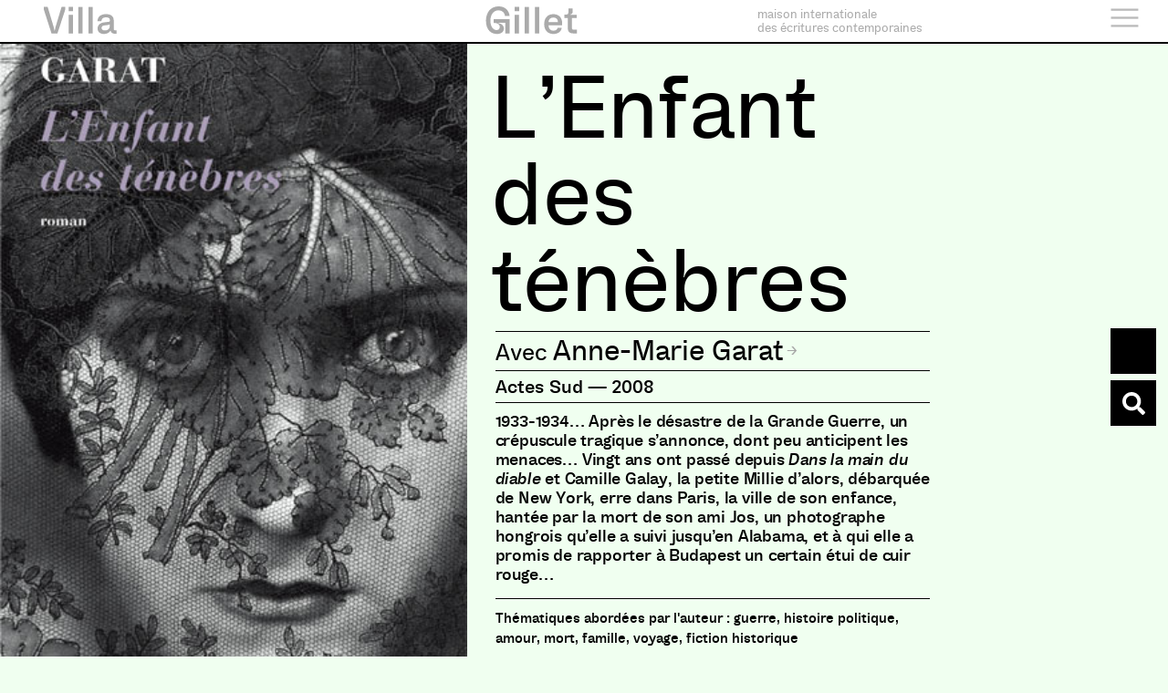

--- FILE ---
content_type: application/javascript
request_url: https://www.villagillet.net/wp-content/plugins/dynamic-content-for-elementor/assets/lib/threejs/shaders/CopyShader.js?ver=2.10.3
body_size: 255
content:
/**
 * @author alteredq / http://alteredqualia.com/
 *
 * Full-screen textured quad shader
 */

THREE.CopyShader = {

	uniforms: {

		"tDiffuse": { value: null },
		"opacity": { value: 1.0 }

	},

	vertexShader: [

		"varying vec2 vUv;",

		"void main() {",

		"	vUv = uv;",
		"	gl_Position = projectionMatrix * modelViewMatrix * vec4( position, 1.0 );",

		"}"

	].join( "\n" ),

	fragmentShader: [

		"uniform float opacity;",

		"uniform sampler2D tDiffuse;",

		"varying vec2 vUv;",

		"void main() {",

		"	vec4 texel = texture2D( tDiffuse, vUv );",
		"	gl_FragColor = opacity * texel;",

		"}"

	].join( "\n" )

};


--- FILE ---
content_type: application/javascript
request_url: https://www.villagillet.net/wp-content/plugins/dynamic-content-for-elementor/assets/lib/threejs/shaders/FilmShader.js?ver=2.10.3
body_size: 961
content:
/**
 * @author alteredq / http://alteredqualia.com/
 *
 * Film grain & scanlines shader
 *
 * - ported from HLSL to WebGL / GLSL
 * http://www.truevision3d.com/forums/showcase/staticnoise_colorblackwhite_scanline_shaders-t18698.0.html
 *
 * Screen Space Static Postprocessor
 *
 * Produces an analogue noise overlay similar to a film grain / TV static
 *
 * Original implementation and noise algorithm
 * Pat 'Hawthorne' Shearon
 *
 * Optimized scanlines + noise version with intensity scaling
 * Georg 'Leviathan' Steinrohder
 *
 * This version is provided under a Creative Commons Attribution 3.0 License
 * http://creativecommons.org/licenses/by/3.0/
 */

THREE.FilmShader = {

	uniforms: {

		"tDiffuse": { value: null },
		"time": { value: 0.0 },
		"nIntensity": { value: 0.5 },
		"sIntensity": { value: 0.05 },
		"sCount": { value: 4096 },
		"grayscale": { value: 1 }

	},

	vertexShader: [

		"varying vec2 vUv;",

		"void main() {",

		"	vUv = uv;",
		"	gl_Position = projectionMatrix * modelViewMatrix * vec4( position, 1.0 );",

		"}"

	].join( "\n" ),

	fragmentShader: [

		"#include <common>",

		// control parameter
		"uniform float time;",

		"uniform bool grayscale;",

		// noise effect intensity value (0 = no effect, 1 = full effect)
		"uniform float nIntensity;",

		// scanlines effect intensity value (0 = no effect, 1 = full effect)
		"uniform float sIntensity;",

		// scanlines effect count value (0 = no effect, 4096 = full effect)
		"uniform float sCount;",

		"uniform sampler2D tDiffuse;",

		"varying vec2 vUv;",

		"void main() {",

		// sample the source
		"	vec4 cTextureScreen = texture2D( tDiffuse, vUv );",

		// make some noise
		"	float dx = rand( vUv + time );",

		// add noise
		"	vec3 cResult = cTextureScreen.rgb + cTextureScreen.rgb * clamp( 0.1 + dx, 0.0, 1.0 );",

		// get us a sine and cosine
		"	vec2 sc = vec2( sin( vUv.y * sCount ), cos( vUv.y * sCount ) );",

		// add scanlines
		"	cResult += cTextureScreen.rgb * vec3( sc.x, sc.y, sc.x ) * sIntensity;",

		// interpolate between source and result by intensity
		"	cResult = cTextureScreen.rgb + clamp( nIntensity, 0.0,1.0 ) * ( cResult - cTextureScreen.rgb );",

		// convert to grayscale if desired
		"	if( grayscale ) {",

		"		cResult = vec3( cResult.r * 0.3 + cResult.g * 0.59 + cResult.b * 0.11 );",

		"	}",

		"	gl_FragColor =  vec4( cResult, cTextureScreen.a );",

		"}"

	].join( "\n" )

};


--- FILE ---
content_type: application/javascript
request_url: https://www.villagillet.net/wp-content/plugins/dynamic-content-for-elementor/assets/lib/threejs/postprocessing/BloomPass.js?ver=2.10.3
body_size: 982
content:
/**
 * @author alteredq / http://alteredqualia.com/
 */

THREE.BloomPass = function ( strength, kernelSize, sigma, resolution ) {

	THREE.Pass.call( this );

	strength = ( strength !== undefined ) ? strength : 1;
	kernelSize = ( kernelSize !== undefined ) ? kernelSize : 25;
	sigma = ( sigma !== undefined ) ? sigma : 4.0;
	resolution = ( resolution !== undefined ) ? resolution : 256;

	// render targets

	var pars = { minFilter: THREE.LinearFilter, magFilter: THREE.LinearFilter, format: THREE.RGBAFormat };

	this.renderTargetX = new THREE.WebGLRenderTarget( resolution, resolution, pars );
	this.renderTargetX.texture.name = "BloomPass.x";
	this.renderTargetY = new THREE.WebGLRenderTarget( resolution, resolution, pars );
	this.renderTargetY.texture.name = "BloomPass.y";

	// copy material

	if ( THREE.CopyShader === undefined )
		console.error( "THREE.BloomPass relies on THREE.CopyShader" );

	var copyShader = THREE.CopyShader;

	this.copyUniforms = THREE.UniformsUtils.clone( copyShader.uniforms );

	this.copyUniforms[ "opacity" ].value = strength;

	this.materialCopy = new THREE.ShaderMaterial( {

		uniforms: this.copyUniforms,
		vertexShader: copyShader.vertexShader,
		fragmentShader: copyShader.fragmentShader,
		blending: THREE.AdditiveBlending,
		transparent: true

	} );

	// convolution material

	if ( THREE.ConvolutionShader === undefined )
		console.error( "THREE.BloomPass relies on THREE.ConvolutionShader" );

	var convolutionShader = THREE.ConvolutionShader;

	this.convolutionUniforms = THREE.UniformsUtils.clone( convolutionShader.uniforms );

	this.convolutionUniforms[ "uImageIncrement" ].value = THREE.BloomPass.blurX;
	this.convolutionUniforms[ "cKernel" ].value = THREE.ConvolutionShader.buildKernel( sigma );

	this.materialConvolution = new THREE.ShaderMaterial( {

		uniforms: this.convolutionUniforms,
		vertexShader: convolutionShader.vertexShader,
		fragmentShader: convolutionShader.fragmentShader,
		defines: {
			"KERNEL_SIZE_FLOAT": kernelSize.toFixed( 1 ),
			"KERNEL_SIZE_INT": kernelSize.toFixed( 0 )
		}

	} );

	this.needsSwap = false;

	this.fsQuad = new THREE.Pass.FullScreenQuad( null );

};

THREE.BloomPass.prototype = Object.assign( Object.create( THREE.Pass.prototype ), {

	constructor: THREE.BloomPass,

	render: function ( renderer, writeBuffer, readBuffer, deltaTime, maskActive ) {

		if ( maskActive ) renderer.state.buffers.stencil.setTest( false );

		// Render quad with blured scene into texture (convolution pass 1)

		this.fsQuad.material = this.materialConvolution;

		this.convolutionUniforms[ "tDiffuse" ].value = readBuffer.texture;
		this.convolutionUniforms[ "uImageIncrement" ].value = THREE.BloomPass.blurX;

		renderer.setRenderTarget( this.renderTargetX );
		renderer.clear();
		this.fsQuad.render( renderer );


		// Render quad with blured scene into texture (convolution pass 2)

		this.convolutionUniforms[ "tDiffuse" ].value = this.renderTargetX.texture;
		this.convolutionUniforms[ "uImageIncrement" ].value = THREE.BloomPass.blurY;

		renderer.setRenderTarget( this.renderTargetY );
		renderer.clear();
		this.fsQuad.render( renderer );

		// Render original scene with superimposed blur to texture

		this.fsQuad.material = this.materialCopy;

		this.copyUniforms[ "tDiffuse" ].value = this.renderTargetY.texture;

		if ( maskActive ) renderer.state.buffers.stencil.setTest( true );

		renderer.setRenderTarget( readBuffer );
		if ( this.clear ) renderer.clear();
		this.fsQuad.render( renderer );

	}

} );

THREE.BloomPass.blurX = new THREE.Vector2( 0.001953125, 0.0 );
THREE.BloomPass.blurY = new THREE.Vector2( 0.0, 0.001953125 );
